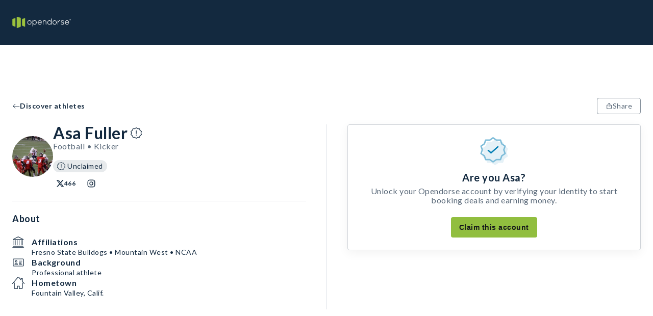

--- FILE ---
content_type: image/svg+xml
request_url: https://opendorse.com/icons/display/blue-checkmark.svg
body_size: 536
content:
<svg width="54" height="55" viewBox="0 0 54 55" fill="none" xmlns="http://www.w3.org/2000/svg"><path d="M29 55c-.294 0-.589-.087-.84-.262l-6.14-4.255h-7.587c-.62 0-1.169-.378-1.36-.943l-2.344-6.882-6.139-4.255a1.329 1.329 0 0 1-.52-1.524l2.344-6.883-2.344-6.882a1.325 1.325 0 0 1 .52-1.524l6.14-4.252 2.343-6.883c.191-.562.74-.943 1.36-.943h7.588L28.16 5.26a1.49 1.49 0 0 1 1.68 0l6.14 4.252h7.587c.62 0 1.169.379 1.36.943l2.344 6.883 6.139 4.252c.5.346.711.962.52 1.524l-2.344 6.882 2.344 6.883a1.325 1.325 0 0 1-.52 1.524l-6.14 4.255-2.343 6.882c-.191.562-.74.943-1.36.943h-7.588l-6.139 4.255a1.47 1.47 0 0 1-.84.26V55Z" fill="#E5F1F7"/><path fill-rule="evenodd" clip-rule="evenodd" d="M25 50c-.294 0-.589-.087-.84-.262l-6.14-4.255h-7.587c-.62 0-1.169-.378-1.36-.943l-2.344-6.882L.59 33.403a1.329 1.329 0 0 1-.52-1.524l2.344-6.883L.07 18.114a1.325 1.325 0 0 1 .52-1.524l6.14-4.252 2.343-6.883c.191-.562.74-.943 1.36-.943h7.588L24.16.26a1.49 1.49 0 0 1 1.68 0l6.14 4.252h7.587c.62 0 1.169.379 1.36.943l2.344 6.883 6.139 4.252c.5.346.711.962.52 1.524l-2.344 6.882 2.344 6.883a1.325 1.325 0 0 1-.52 1.524l-6.14 4.255-2.343 6.882c-.191.562-.74.943-1.36.943h-7.588l-6.139 4.255a1.47 1.47 0 0 1-.84.26V50Zm-13.527-7.239h7.013c.303 0 .595.09.84.262L25 46.953l5.673-3.93c.243-.169.538-.262.84-.262h7.014l2.166-6.362c.095-.272.275-.512.52-.681l5.673-3.93-2.166-6.363a1.29 1.29 0 0 1 0-.842l2.166-6.362-5.673-3.93a1.388 1.388 0 0 1-.52-.682l-2.166-6.362h-7.013a1.46 1.46 0 0 1-.84-.262l-5.674-3.93-5.673 3.93a1.474 1.474 0 0 1-.84.262h-7.013l-2.167 6.362a1.37 1.37 0 0 1-.52.681l-5.673 3.931 2.167 6.362c.094.273.094.57 0 .842l-2.167 6.362 5.673 3.93c.243.17.426.41.52.682l2.167 6.362Zm8.568-10.966c.262.23.604.347.946.348h-.003.005-.002c.342 0 .684-.115.946-.348L35.332 19.89a1.1 1.1 0 0 0 0-1.683 1.462 1.462 0 0 0-1.895 0l-12.45 11.063-4.411-3.92a1.463 1.463 0 0 0-1.895 0 1.1 1.1 0 0 0 0 1.684l5.36 4.762Z" fill="#7FBDD9"/><path d="M20.99 32.145c-.344 0-.687-.117-.95-.348l-5.359-4.762a1.1 1.1 0 0 1 0-1.684 1.462 1.462 0 0 1 1.895 0l4.41 3.92 12.451-11.063a1.463 1.463 0 0 1 1.895 0 1.1 1.1 0 0 1 0 1.683l-13.4 11.906a1.425 1.425 0 0 1-.948.348h.005Z" fill="#007DB3"/></svg>
